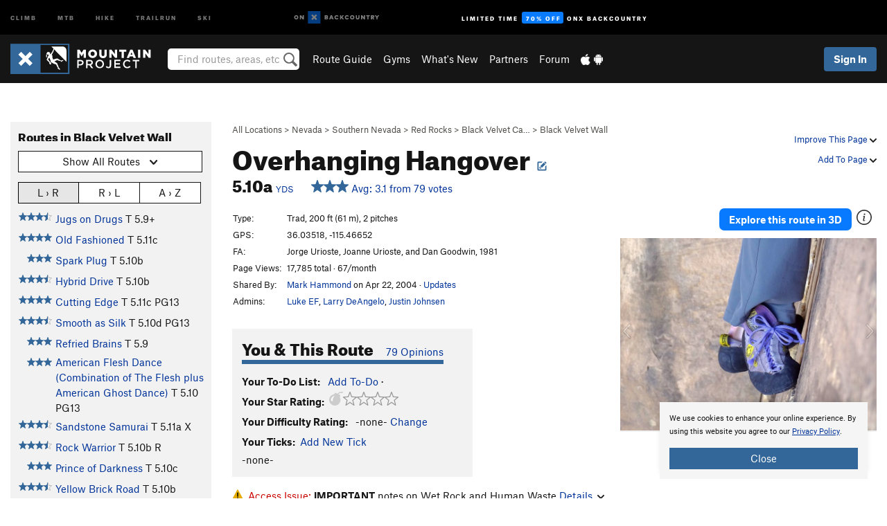

--- FILE ---
content_type: text/html; charset=utf-8
request_url: https://www.google.com/recaptcha/enterprise/anchor?ar=1&k=6LdFNV0jAAAAAJb9kqjVRGnzoAzDwSuJU1LLcyLn&co=aHR0cHM6Ly93d3cubW91bnRhaW5wcm9qZWN0LmNvbTo0NDM.&hl=en&v=N67nZn4AqZkNcbeMu4prBgzg&size=invisible&anchor-ms=20000&execute-ms=30000&cb=jr89dafvtsr3
body_size: 48741
content:
<!DOCTYPE HTML><html dir="ltr" lang="en"><head><meta http-equiv="Content-Type" content="text/html; charset=UTF-8">
<meta http-equiv="X-UA-Compatible" content="IE=edge">
<title>reCAPTCHA</title>
<style type="text/css">
/* cyrillic-ext */
@font-face {
  font-family: 'Roboto';
  font-style: normal;
  font-weight: 400;
  font-stretch: 100%;
  src: url(//fonts.gstatic.com/s/roboto/v48/KFO7CnqEu92Fr1ME7kSn66aGLdTylUAMa3GUBHMdazTgWw.woff2) format('woff2');
  unicode-range: U+0460-052F, U+1C80-1C8A, U+20B4, U+2DE0-2DFF, U+A640-A69F, U+FE2E-FE2F;
}
/* cyrillic */
@font-face {
  font-family: 'Roboto';
  font-style: normal;
  font-weight: 400;
  font-stretch: 100%;
  src: url(//fonts.gstatic.com/s/roboto/v48/KFO7CnqEu92Fr1ME7kSn66aGLdTylUAMa3iUBHMdazTgWw.woff2) format('woff2');
  unicode-range: U+0301, U+0400-045F, U+0490-0491, U+04B0-04B1, U+2116;
}
/* greek-ext */
@font-face {
  font-family: 'Roboto';
  font-style: normal;
  font-weight: 400;
  font-stretch: 100%;
  src: url(//fonts.gstatic.com/s/roboto/v48/KFO7CnqEu92Fr1ME7kSn66aGLdTylUAMa3CUBHMdazTgWw.woff2) format('woff2');
  unicode-range: U+1F00-1FFF;
}
/* greek */
@font-face {
  font-family: 'Roboto';
  font-style: normal;
  font-weight: 400;
  font-stretch: 100%;
  src: url(//fonts.gstatic.com/s/roboto/v48/KFO7CnqEu92Fr1ME7kSn66aGLdTylUAMa3-UBHMdazTgWw.woff2) format('woff2');
  unicode-range: U+0370-0377, U+037A-037F, U+0384-038A, U+038C, U+038E-03A1, U+03A3-03FF;
}
/* math */
@font-face {
  font-family: 'Roboto';
  font-style: normal;
  font-weight: 400;
  font-stretch: 100%;
  src: url(//fonts.gstatic.com/s/roboto/v48/KFO7CnqEu92Fr1ME7kSn66aGLdTylUAMawCUBHMdazTgWw.woff2) format('woff2');
  unicode-range: U+0302-0303, U+0305, U+0307-0308, U+0310, U+0312, U+0315, U+031A, U+0326-0327, U+032C, U+032F-0330, U+0332-0333, U+0338, U+033A, U+0346, U+034D, U+0391-03A1, U+03A3-03A9, U+03B1-03C9, U+03D1, U+03D5-03D6, U+03F0-03F1, U+03F4-03F5, U+2016-2017, U+2034-2038, U+203C, U+2040, U+2043, U+2047, U+2050, U+2057, U+205F, U+2070-2071, U+2074-208E, U+2090-209C, U+20D0-20DC, U+20E1, U+20E5-20EF, U+2100-2112, U+2114-2115, U+2117-2121, U+2123-214F, U+2190, U+2192, U+2194-21AE, U+21B0-21E5, U+21F1-21F2, U+21F4-2211, U+2213-2214, U+2216-22FF, U+2308-230B, U+2310, U+2319, U+231C-2321, U+2336-237A, U+237C, U+2395, U+239B-23B7, U+23D0, U+23DC-23E1, U+2474-2475, U+25AF, U+25B3, U+25B7, U+25BD, U+25C1, U+25CA, U+25CC, U+25FB, U+266D-266F, U+27C0-27FF, U+2900-2AFF, U+2B0E-2B11, U+2B30-2B4C, U+2BFE, U+3030, U+FF5B, U+FF5D, U+1D400-1D7FF, U+1EE00-1EEFF;
}
/* symbols */
@font-face {
  font-family: 'Roboto';
  font-style: normal;
  font-weight: 400;
  font-stretch: 100%;
  src: url(//fonts.gstatic.com/s/roboto/v48/KFO7CnqEu92Fr1ME7kSn66aGLdTylUAMaxKUBHMdazTgWw.woff2) format('woff2');
  unicode-range: U+0001-000C, U+000E-001F, U+007F-009F, U+20DD-20E0, U+20E2-20E4, U+2150-218F, U+2190, U+2192, U+2194-2199, U+21AF, U+21E6-21F0, U+21F3, U+2218-2219, U+2299, U+22C4-22C6, U+2300-243F, U+2440-244A, U+2460-24FF, U+25A0-27BF, U+2800-28FF, U+2921-2922, U+2981, U+29BF, U+29EB, U+2B00-2BFF, U+4DC0-4DFF, U+FFF9-FFFB, U+10140-1018E, U+10190-1019C, U+101A0, U+101D0-101FD, U+102E0-102FB, U+10E60-10E7E, U+1D2C0-1D2D3, U+1D2E0-1D37F, U+1F000-1F0FF, U+1F100-1F1AD, U+1F1E6-1F1FF, U+1F30D-1F30F, U+1F315, U+1F31C, U+1F31E, U+1F320-1F32C, U+1F336, U+1F378, U+1F37D, U+1F382, U+1F393-1F39F, U+1F3A7-1F3A8, U+1F3AC-1F3AF, U+1F3C2, U+1F3C4-1F3C6, U+1F3CA-1F3CE, U+1F3D4-1F3E0, U+1F3ED, U+1F3F1-1F3F3, U+1F3F5-1F3F7, U+1F408, U+1F415, U+1F41F, U+1F426, U+1F43F, U+1F441-1F442, U+1F444, U+1F446-1F449, U+1F44C-1F44E, U+1F453, U+1F46A, U+1F47D, U+1F4A3, U+1F4B0, U+1F4B3, U+1F4B9, U+1F4BB, U+1F4BF, U+1F4C8-1F4CB, U+1F4D6, U+1F4DA, U+1F4DF, U+1F4E3-1F4E6, U+1F4EA-1F4ED, U+1F4F7, U+1F4F9-1F4FB, U+1F4FD-1F4FE, U+1F503, U+1F507-1F50B, U+1F50D, U+1F512-1F513, U+1F53E-1F54A, U+1F54F-1F5FA, U+1F610, U+1F650-1F67F, U+1F687, U+1F68D, U+1F691, U+1F694, U+1F698, U+1F6AD, U+1F6B2, U+1F6B9-1F6BA, U+1F6BC, U+1F6C6-1F6CF, U+1F6D3-1F6D7, U+1F6E0-1F6EA, U+1F6F0-1F6F3, U+1F6F7-1F6FC, U+1F700-1F7FF, U+1F800-1F80B, U+1F810-1F847, U+1F850-1F859, U+1F860-1F887, U+1F890-1F8AD, U+1F8B0-1F8BB, U+1F8C0-1F8C1, U+1F900-1F90B, U+1F93B, U+1F946, U+1F984, U+1F996, U+1F9E9, U+1FA00-1FA6F, U+1FA70-1FA7C, U+1FA80-1FA89, U+1FA8F-1FAC6, U+1FACE-1FADC, U+1FADF-1FAE9, U+1FAF0-1FAF8, U+1FB00-1FBFF;
}
/* vietnamese */
@font-face {
  font-family: 'Roboto';
  font-style: normal;
  font-weight: 400;
  font-stretch: 100%;
  src: url(//fonts.gstatic.com/s/roboto/v48/KFO7CnqEu92Fr1ME7kSn66aGLdTylUAMa3OUBHMdazTgWw.woff2) format('woff2');
  unicode-range: U+0102-0103, U+0110-0111, U+0128-0129, U+0168-0169, U+01A0-01A1, U+01AF-01B0, U+0300-0301, U+0303-0304, U+0308-0309, U+0323, U+0329, U+1EA0-1EF9, U+20AB;
}
/* latin-ext */
@font-face {
  font-family: 'Roboto';
  font-style: normal;
  font-weight: 400;
  font-stretch: 100%;
  src: url(//fonts.gstatic.com/s/roboto/v48/KFO7CnqEu92Fr1ME7kSn66aGLdTylUAMa3KUBHMdazTgWw.woff2) format('woff2');
  unicode-range: U+0100-02BA, U+02BD-02C5, U+02C7-02CC, U+02CE-02D7, U+02DD-02FF, U+0304, U+0308, U+0329, U+1D00-1DBF, U+1E00-1E9F, U+1EF2-1EFF, U+2020, U+20A0-20AB, U+20AD-20C0, U+2113, U+2C60-2C7F, U+A720-A7FF;
}
/* latin */
@font-face {
  font-family: 'Roboto';
  font-style: normal;
  font-weight: 400;
  font-stretch: 100%;
  src: url(//fonts.gstatic.com/s/roboto/v48/KFO7CnqEu92Fr1ME7kSn66aGLdTylUAMa3yUBHMdazQ.woff2) format('woff2');
  unicode-range: U+0000-00FF, U+0131, U+0152-0153, U+02BB-02BC, U+02C6, U+02DA, U+02DC, U+0304, U+0308, U+0329, U+2000-206F, U+20AC, U+2122, U+2191, U+2193, U+2212, U+2215, U+FEFF, U+FFFD;
}
/* cyrillic-ext */
@font-face {
  font-family: 'Roboto';
  font-style: normal;
  font-weight: 500;
  font-stretch: 100%;
  src: url(//fonts.gstatic.com/s/roboto/v48/KFO7CnqEu92Fr1ME7kSn66aGLdTylUAMa3GUBHMdazTgWw.woff2) format('woff2');
  unicode-range: U+0460-052F, U+1C80-1C8A, U+20B4, U+2DE0-2DFF, U+A640-A69F, U+FE2E-FE2F;
}
/* cyrillic */
@font-face {
  font-family: 'Roboto';
  font-style: normal;
  font-weight: 500;
  font-stretch: 100%;
  src: url(//fonts.gstatic.com/s/roboto/v48/KFO7CnqEu92Fr1ME7kSn66aGLdTylUAMa3iUBHMdazTgWw.woff2) format('woff2');
  unicode-range: U+0301, U+0400-045F, U+0490-0491, U+04B0-04B1, U+2116;
}
/* greek-ext */
@font-face {
  font-family: 'Roboto';
  font-style: normal;
  font-weight: 500;
  font-stretch: 100%;
  src: url(//fonts.gstatic.com/s/roboto/v48/KFO7CnqEu92Fr1ME7kSn66aGLdTylUAMa3CUBHMdazTgWw.woff2) format('woff2');
  unicode-range: U+1F00-1FFF;
}
/* greek */
@font-face {
  font-family: 'Roboto';
  font-style: normal;
  font-weight: 500;
  font-stretch: 100%;
  src: url(//fonts.gstatic.com/s/roboto/v48/KFO7CnqEu92Fr1ME7kSn66aGLdTylUAMa3-UBHMdazTgWw.woff2) format('woff2');
  unicode-range: U+0370-0377, U+037A-037F, U+0384-038A, U+038C, U+038E-03A1, U+03A3-03FF;
}
/* math */
@font-face {
  font-family: 'Roboto';
  font-style: normal;
  font-weight: 500;
  font-stretch: 100%;
  src: url(//fonts.gstatic.com/s/roboto/v48/KFO7CnqEu92Fr1ME7kSn66aGLdTylUAMawCUBHMdazTgWw.woff2) format('woff2');
  unicode-range: U+0302-0303, U+0305, U+0307-0308, U+0310, U+0312, U+0315, U+031A, U+0326-0327, U+032C, U+032F-0330, U+0332-0333, U+0338, U+033A, U+0346, U+034D, U+0391-03A1, U+03A3-03A9, U+03B1-03C9, U+03D1, U+03D5-03D6, U+03F0-03F1, U+03F4-03F5, U+2016-2017, U+2034-2038, U+203C, U+2040, U+2043, U+2047, U+2050, U+2057, U+205F, U+2070-2071, U+2074-208E, U+2090-209C, U+20D0-20DC, U+20E1, U+20E5-20EF, U+2100-2112, U+2114-2115, U+2117-2121, U+2123-214F, U+2190, U+2192, U+2194-21AE, U+21B0-21E5, U+21F1-21F2, U+21F4-2211, U+2213-2214, U+2216-22FF, U+2308-230B, U+2310, U+2319, U+231C-2321, U+2336-237A, U+237C, U+2395, U+239B-23B7, U+23D0, U+23DC-23E1, U+2474-2475, U+25AF, U+25B3, U+25B7, U+25BD, U+25C1, U+25CA, U+25CC, U+25FB, U+266D-266F, U+27C0-27FF, U+2900-2AFF, U+2B0E-2B11, U+2B30-2B4C, U+2BFE, U+3030, U+FF5B, U+FF5D, U+1D400-1D7FF, U+1EE00-1EEFF;
}
/* symbols */
@font-face {
  font-family: 'Roboto';
  font-style: normal;
  font-weight: 500;
  font-stretch: 100%;
  src: url(//fonts.gstatic.com/s/roboto/v48/KFO7CnqEu92Fr1ME7kSn66aGLdTylUAMaxKUBHMdazTgWw.woff2) format('woff2');
  unicode-range: U+0001-000C, U+000E-001F, U+007F-009F, U+20DD-20E0, U+20E2-20E4, U+2150-218F, U+2190, U+2192, U+2194-2199, U+21AF, U+21E6-21F0, U+21F3, U+2218-2219, U+2299, U+22C4-22C6, U+2300-243F, U+2440-244A, U+2460-24FF, U+25A0-27BF, U+2800-28FF, U+2921-2922, U+2981, U+29BF, U+29EB, U+2B00-2BFF, U+4DC0-4DFF, U+FFF9-FFFB, U+10140-1018E, U+10190-1019C, U+101A0, U+101D0-101FD, U+102E0-102FB, U+10E60-10E7E, U+1D2C0-1D2D3, U+1D2E0-1D37F, U+1F000-1F0FF, U+1F100-1F1AD, U+1F1E6-1F1FF, U+1F30D-1F30F, U+1F315, U+1F31C, U+1F31E, U+1F320-1F32C, U+1F336, U+1F378, U+1F37D, U+1F382, U+1F393-1F39F, U+1F3A7-1F3A8, U+1F3AC-1F3AF, U+1F3C2, U+1F3C4-1F3C6, U+1F3CA-1F3CE, U+1F3D4-1F3E0, U+1F3ED, U+1F3F1-1F3F3, U+1F3F5-1F3F7, U+1F408, U+1F415, U+1F41F, U+1F426, U+1F43F, U+1F441-1F442, U+1F444, U+1F446-1F449, U+1F44C-1F44E, U+1F453, U+1F46A, U+1F47D, U+1F4A3, U+1F4B0, U+1F4B3, U+1F4B9, U+1F4BB, U+1F4BF, U+1F4C8-1F4CB, U+1F4D6, U+1F4DA, U+1F4DF, U+1F4E3-1F4E6, U+1F4EA-1F4ED, U+1F4F7, U+1F4F9-1F4FB, U+1F4FD-1F4FE, U+1F503, U+1F507-1F50B, U+1F50D, U+1F512-1F513, U+1F53E-1F54A, U+1F54F-1F5FA, U+1F610, U+1F650-1F67F, U+1F687, U+1F68D, U+1F691, U+1F694, U+1F698, U+1F6AD, U+1F6B2, U+1F6B9-1F6BA, U+1F6BC, U+1F6C6-1F6CF, U+1F6D3-1F6D7, U+1F6E0-1F6EA, U+1F6F0-1F6F3, U+1F6F7-1F6FC, U+1F700-1F7FF, U+1F800-1F80B, U+1F810-1F847, U+1F850-1F859, U+1F860-1F887, U+1F890-1F8AD, U+1F8B0-1F8BB, U+1F8C0-1F8C1, U+1F900-1F90B, U+1F93B, U+1F946, U+1F984, U+1F996, U+1F9E9, U+1FA00-1FA6F, U+1FA70-1FA7C, U+1FA80-1FA89, U+1FA8F-1FAC6, U+1FACE-1FADC, U+1FADF-1FAE9, U+1FAF0-1FAF8, U+1FB00-1FBFF;
}
/* vietnamese */
@font-face {
  font-family: 'Roboto';
  font-style: normal;
  font-weight: 500;
  font-stretch: 100%;
  src: url(//fonts.gstatic.com/s/roboto/v48/KFO7CnqEu92Fr1ME7kSn66aGLdTylUAMa3OUBHMdazTgWw.woff2) format('woff2');
  unicode-range: U+0102-0103, U+0110-0111, U+0128-0129, U+0168-0169, U+01A0-01A1, U+01AF-01B0, U+0300-0301, U+0303-0304, U+0308-0309, U+0323, U+0329, U+1EA0-1EF9, U+20AB;
}
/* latin-ext */
@font-face {
  font-family: 'Roboto';
  font-style: normal;
  font-weight: 500;
  font-stretch: 100%;
  src: url(//fonts.gstatic.com/s/roboto/v48/KFO7CnqEu92Fr1ME7kSn66aGLdTylUAMa3KUBHMdazTgWw.woff2) format('woff2');
  unicode-range: U+0100-02BA, U+02BD-02C5, U+02C7-02CC, U+02CE-02D7, U+02DD-02FF, U+0304, U+0308, U+0329, U+1D00-1DBF, U+1E00-1E9F, U+1EF2-1EFF, U+2020, U+20A0-20AB, U+20AD-20C0, U+2113, U+2C60-2C7F, U+A720-A7FF;
}
/* latin */
@font-face {
  font-family: 'Roboto';
  font-style: normal;
  font-weight: 500;
  font-stretch: 100%;
  src: url(//fonts.gstatic.com/s/roboto/v48/KFO7CnqEu92Fr1ME7kSn66aGLdTylUAMa3yUBHMdazQ.woff2) format('woff2');
  unicode-range: U+0000-00FF, U+0131, U+0152-0153, U+02BB-02BC, U+02C6, U+02DA, U+02DC, U+0304, U+0308, U+0329, U+2000-206F, U+20AC, U+2122, U+2191, U+2193, U+2212, U+2215, U+FEFF, U+FFFD;
}
/* cyrillic-ext */
@font-face {
  font-family: 'Roboto';
  font-style: normal;
  font-weight: 900;
  font-stretch: 100%;
  src: url(//fonts.gstatic.com/s/roboto/v48/KFO7CnqEu92Fr1ME7kSn66aGLdTylUAMa3GUBHMdazTgWw.woff2) format('woff2');
  unicode-range: U+0460-052F, U+1C80-1C8A, U+20B4, U+2DE0-2DFF, U+A640-A69F, U+FE2E-FE2F;
}
/* cyrillic */
@font-face {
  font-family: 'Roboto';
  font-style: normal;
  font-weight: 900;
  font-stretch: 100%;
  src: url(//fonts.gstatic.com/s/roboto/v48/KFO7CnqEu92Fr1ME7kSn66aGLdTylUAMa3iUBHMdazTgWw.woff2) format('woff2');
  unicode-range: U+0301, U+0400-045F, U+0490-0491, U+04B0-04B1, U+2116;
}
/* greek-ext */
@font-face {
  font-family: 'Roboto';
  font-style: normal;
  font-weight: 900;
  font-stretch: 100%;
  src: url(//fonts.gstatic.com/s/roboto/v48/KFO7CnqEu92Fr1ME7kSn66aGLdTylUAMa3CUBHMdazTgWw.woff2) format('woff2');
  unicode-range: U+1F00-1FFF;
}
/* greek */
@font-face {
  font-family: 'Roboto';
  font-style: normal;
  font-weight: 900;
  font-stretch: 100%;
  src: url(//fonts.gstatic.com/s/roboto/v48/KFO7CnqEu92Fr1ME7kSn66aGLdTylUAMa3-UBHMdazTgWw.woff2) format('woff2');
  unicode-range: U+0370-0377, U+037A-037F, U+0384-038A, U+038C, U+038E-03A1, U+03A3-03FF;
}
/* math */
@font-face {
  font-family: 'Roboto';
  font-style: normal;
  font-weight: 900;
  font-stretch: 100%;
  src: url(//fonts.gstatic.com/s/roboto/v48/KFO7CnqEu92Fr1ME7kSn66aGLdTylUAMawCUBHMdazTgWw.woff2) format('woff2');
  unicode-range: U+0302-0303, U+0305, U+0307-0308, U+0310, U+0312, U+0315, U+031A, U+0326-0327, U+032C, U+032F-0330, U+0332-0333, U+0338, U+033A, U+0346, U+034D, U+0391-03A1, U+03A3-03A9, U+03B1-03C9, U+03D1, U+03D5-03D6, U+03F0-03F1, U+03F4-03F5, U+2016-2017, U+2034-2038, U+203C, U+2040, U+2043, U+2047, U+2050, U+2057, U+205F, U+2070-2071, U+2074-208E, U+2090-209C, U+20D0-20DC, U+20E1, U+20E5-20EF, U+2100-2112, U+2114-2115, U+2117-2121, U+2123-214F, U+2190, U+2192, U+2194-21AE, U+21B0-21E5, U+21F1-21F2, U+21F4-2211, U+2213-2214, U+2216-22FF, U+2308-230B, U+2310, U+2319, U+231C-2321, U+2336-237A, U+237C, U+2395, U+239B-23B7, U+23D0, U+23DC-23E1, U+2474-2475, U+25AF, U+25B3, U+25B7, U+25BD, U+25C1, U+25CA, U+25CC, U+25FB, U+266D-266F, U+27C0-27FF, U+2900-2AFF, U+2B0E-2B11, U+2B30-2B4C, U+2BFE, U+3030, U+FF5B, U+FF5D, U+1D400-1D7FF, U+1EE00-1EEFF;
}
/* symbols */
@font-face {
  font-family: 'Roboto';
  font-style: normal;
  font-weight: 900;
  font-stretch: 100%;
  src: url(//fonts.gstatic.com/s/roboto/v48/KFO7CnqEu92Fr1ME7kSn66aGLdTylUAMaxKUBHMdazTgWw.woff2) format('woff2');
  unicode-range: U+0001-000C, U+000E-001F, U+007F-009F, U+20DD-20E0, U+20E2-20E4, U+2150-218F, U+2190, U+2192, U+2194-2199, U+21AF, U+21E6-21F0, U+21F3, U+2218-2219, U+2299, U+22C4-22C6, U+2300-243F, U+2440-244A, U+2460-24FF, U+25A0-27BF, U+2800-28FF, U+2921-2922, U+2981, U+29BF, U+29EB, U+2B00-2BFF, U+4DC0-4DFF, U+FFF9-FFFB, U+10140-1018E, U+10190-1019C, U+101A0, U+101D0-101FD, U+102E0-102FB, U+10E60-10E7E, U+1D2C0-1D2D3, U+1D2E0-1D37F, U+1F000-1F0FF, U+1F100-1F1AD, U+1F1E6-1F1FF, U+1F30D-1F30F, U+1F315, U+1F31C, U+1F31E, U+1F320-1F32C, U+1F336, U+1F378, U+1F37D, U+1F382, U+1F393-1F39F, U+1F3A7-1F3A8, U+1F3AC-1F3AF, U+1F3C2, U+1F3C4-1F3C6, U+1F3CA-1F3CE, U+1F3D4-1F3E0, U+1F3ED, U+1F3F1-1F3F3, U+1F3F5-1F3F7, U+1F408, U+1F415, U+1F41F, U+1F426, U+1F43F, U+1F441-1F442, U+1F444, U+1F446-1F449, U+1F44C-1F44E, U+1F453, U+1F46A, U+1F47D, U+1F4A3, U+1F4B0, U+1F4B3, U+1F4B9, U+1F4BB, U+1F4BF, U+1F4C8-1F4CB, U+1F4D6, U+1F4DA, U+1F4DF, U+1F4E3-1F4E6, U+1F4EA-1F4ED, U+1F4F7, U+1F4F9-1F4FB, U+1F4FD-1F4FE, U+1F503, U+1F507-1F50B, U+1F50D, U+1F512-1F513, U+1F53E-1F54A, U+1F54F-1F5FA, U+1F610, U+1F650-1F67F, U+1F687, U+1F68D, U+1F691, U+1F694, U+1F698, U+1F6AD, U+1F6B2, U+1F6B9-1F6BA, U+1F6BC, U+1F6C6-1F6CF, U+1F6D3-1F6D7, U+1F6E0-1F6EA, U+1F6F0-1F6F3, U+1F6F7-1F6FC, U+1F700-1F7FF, U+1F800-1F80B, U+1F810-1F847, U+1F850-1F859, U+1F860-1F887, U+1F890-1F8AD, U+1F8B0-1F8BB, U+1F8C0-1F8C1, U+1F900-1F90B, U+1F93B, U+1F946, U+1F984, U+1F996, U+1F9E9, U+1FA00-1FA6F, U+1FA70-1FA7C, U+1FA80-1FA89, U+1FA8F-1FAC6, U+1FACE-1FADC, U+1FADF-1FAE9, U+1FAF0-1FAF8, U+1FB00-1FBFF;
}
/* vietnamese */
@font-face {
  font-family: 'Roboto';
  font-style: normal;
  font-weight: 900;
  font-stretch: 100%;
  src: url(//fonts.gstatic.com/s/roboto/v48/KFO7CnqEu92Fr1ME7kSn66aGLdTylUAMa3OUBHMdazTgWw.woff2) format('woff2');
  unicode-range: U+0102-0103, U+0110-0111, U+0128-0129, U+0168-0169, U+01A0-01A1, U+01AF-01B0, U+0300-0301, U+0303-0304, U+0308-0309, U+0323, U+0329, U+1EA0-1EF9, U+20AB;
}
/* latin-ext */
@font-face {
  font-family: 'Roboto';
  font-style: normal;
  font-weight: 900;
  font-stretch: 100%;
  src: url(//fonts.gstatic.com/s/roboto/v48/KFO7CnqEu92Fr1ME7kSn66aGLdTylUAMa3KUBHMdazTgWw.woff2) format('woff2');
  unicode-range: U+0100-02BA, U+02BD-02C5, U+02C7-02CC, U+02CE-02D7, U+02DD-02FF, U+0304, U+0308, U+0329, U+1D00-1DBF, U+1E00-1E9F, U+1EF2-1EFF, U+2020, U+20A0-20AB, U+20AD-20C0, U+2113, U+2C60-2C7F, U+A720-A7FF;
}
/* latin */
@font-face {
  font-family: 'Roboto';
  font-style: normal;
  font-weight: 900;
  font-stretch: 100%;
  src: url(//fonts.gstatic.com/s/roboto/v48/KFO7CnqEu92Fr1ME7kSn66aGLdTylUAMa3yUBHMdazQ.woff2) format('woff2');
  unicode-range: U+0000-00FF, U+0131, U+0152-0153, U+02BB-02BC, U+02C6, U+02DA, U+02DC, U+0304, U+0308, U+0329, U+2000-206F, U+20AC, U+2122, U+2191, U+2193, U+2212, U+2215, U+FEFF, U+FFFD;
}

</style>
<link rel="stylesheet" type="text/css" href="https://www.gstatic.com/recaptcha/releases/N67nZn4AqZkNcbeMu4prBgzg/styles__ltr.css">
<script nonce="jEqJzOm8e-xqdj_mtIuAIA" type="text/javascript">window['__recaptcha_api'] = 'https://www.google.com/recaptcha/enterprise/';</script>
<script type="text/javascript" src="https://www.gstatic.com/recaptcha/releases/N67nZn4AqZkNcbeMu4prBgzg/recaptcha__en.js" nonce="jEqJzOm8e-xqdj_mtIuAIA">
      
    </script></head>
<body><div id="rc-anchor-alert" class="rc-anchor-alert"></div>
<input type="hidden" id="recaptcha-token" value="[base64]">
<script type="text/javascript" nonce="jEqJzOm8e-xqdj_mtIuAIA">
      recaptcha.anchor.Main.init("[\x22ainput\x22,[\x22bgdata\x22,\x22\x22,\[base64]/[base64]/[base64]/bmV3IHJbeF0oY1swXSk6RT09Mj9uZXcgclt4XShjWzBdLGNbMV0pOkU9PTM/bmV3IHJbeF0oY1swXSxjWzFdLGNbMl0pOkU9PTQ/[base64]/[base64]/[base64]/[base64]/[base64]/[base64]/[base64]/[base64]\x22,\[base64]\x22,\x22Dn1Gw63Cr1NyVsK5dsOtfcK3J8KwYUvCuBTDjMOMN8KUKi7ChWzDlcK4P8Ohw7dxZcKcXcKew7PCpMOwwrA7e8OAwp3Doz3CksOVwp3DicOmGnApPSXDr1LDrxY3E8KEOyfDtMKhw7srKgkgwpnCuMKgSyTCpHJQw6vCihxhTsKse8O6w55UwoZdZBYawq/[base64]/ClCsWw7cZw7N9fsOPw4EJBsKJL8OMw7Vnw7NfWkRTwqhmNMKUw4psw7vDhntrw7N0SMKJRilJwqfCmsOuXcOnwrIWID0/CcKJDmvDjRFBwqTDtsOyB3bCgBTCssOvHsK6a8KdXsOmwr3Cg043wpwewqPDrkHCtsO/H8OkwoLDhcO7w7siwoVSw489LjnCs8KOJcKOK8OdQnDDuFnDuMKfw6zDsUIfwqRfw4vDqcOTwrhmwqHCisKCRcKlYcKbIcKLfUnDgVNywojDrWtqRzTCtcObcn9TD8OBMMKiw5NFXXvDq8K8O8OXeA3DkVXCrMKTw4LCtF1/wqcswr9Ow4XDqBbCusKBEykewrIUwq/[base64]/CrcO4w6XDncOlZMKdw5Qtw6VgBsKdw5YvwpzDhiIBX1oBw75DwqpRHBl5YcOowobCg8KSw47CmSDDiygkJMOpecOCQMO/w4nCmMOTXD3Do2NzESvDs8OIC8OuL0QvaMO/J1bDi8OQP8KEwqbCosOOH8KYw6LDhE7DkibCuUXCuMOdw6rDrMKgM00oHXtHIwzClMOPw7vCsMKEwpzDtcOLTsKUByliJ0kqwpwWU8ObIjjDrcKBwokRw6vChFAhwo/Ct8K/wrXCoDvDn8Ocw5fDscO9wpxewpdsFsK7wo7DmMKIB8O/OMOUwo/CosO0AEPCuDzDhUfCoMOFw5xHGkpxK8O3wqwSLsKCwrzDpcOsfDzDtMO/TcOBwqjCtsKGQsKaJygMZDjCl8OnZ8K1e0x3w7nCmSkRFMOrGDJIwovDicOhS2HCj8KLw651N8KbRsO3woZAw7B/bcOJw5cDPCN8cQ14bkHCg8KQDMKcP33DnsKyIsK7RmINwqzCtsOEScOWRVTDnsOrw6URMMKRw7l7w6oNfxJGHcObJB3CixPCvsO2LcOVAAXCl8OIwqJbwpA9wpHDv8OqwqzDp11dw6gvwrVmbcKbMMOwdWUhDcKWw4nCuz1/bHTDjMORcnJuPsKySDcPwplgSlTCgMKBBMKAWxrDvG3CqX41C8O6wqUZbwkBE03Dv8O6LknCvcO9wpR8H8KGwqLDv8OJfcOWRsKowrPDo8KEwpfDsSBaw43CosKjfMKRcsKEWsKHA0/CmVvDnMOTH8O2FCMrwqBKwprCmmXDvUA6AMKTOEXCnhYfwqloUnDDkRHCnWPCkU3DncOqw4/[base64]/DgFXDrR/DkGHCv1LCkWorZ8KDT8KGwqnDlcKlwqfDglnCmUfCvk3DhcOnw48IbwjCr2HDnw7CsMKrRcOvwrRcw5glQMKjKV9yw41BW1h/woXCv8OXCcKkCwrDiEvCp8Ohwr/CuxBswqHDtUzDlVYBCirDok0aUDLDmsOKI8O3w6oaw70dw5c8QRh3NUHCjsK6w6zCvE99w7TCgC7DsS/[base64]/wqPDkz0rCMKbw7fCj8O5wr/DrA0ZwpnCvXRhwo40w6xYw5fDhsOfwqoxeMKSPlEPcCrCmj1Fw7FDOn0ww4PCjsKnwo/CumEew77DmsKOBQPCn8Oew5nDn8O9wo/ClW7DuMKxfsOtE8K3wr7Ds8Klw47Cu8KGw7vCrsOMwrNrbjMcwqfCkmDCjD1hRcKnUMKfw4fCs8Oow4kewpzCvMOHw78iUw1rPC5ewp0Jw4TDvsOpOcKROS/[base64]/eHQnw7bCgMKCw7tJOsOXwrUhw7rCsxBHV8KAfgLDisKyUTTDjjTCrQPCqsKfwoHCi8KLLxXCiMONBQdFwqohSRBpw74bYXnChTjDjgMsKcOwfcKIw5bDs27Dm8OxworDpnbDrH/Dsn/Cp8KZw7htwqYyHV0NDMKswofCrAHCgsKKw5nChDhRPxFcUhjCmExRwoTDnSlgwoVPKUHCnsKxw4LDmMOsbV3CoBHCvsK2FMOUH2Apw6DDisOIwpjClFc8AMO4DsO+wpvDnk7ChiLDt03Ctj/CiwFTIsKQalNYOSg+w4lnc8OhwrQhT8KlMEg4aTHDsA7CisOhNCHCgVdCOcKbdjLDgcOHdm7Dt8KMXMKeDwg7wrbDs8O9ZG/CksOfWXjDvUkRwrZSwohNwpghwoMqwqIca27Dji3Dp8OOWgIWOxXCucK1wrZpFFDCqMODRD/CtDvDscOBLsKweMKwW8Kbw61Uw7jDuznCjE/CqgQtwqnCs8KyY18wwoZvOcOVSsOrwqF6McOzZHJpXDUfwqQiDBnCo3fCpsOidFPCuMOawo7DtcOZMBcSw77DjcKFw7jCn2LCjAolSzYpAMKpFMO3NcOWJsKzwpsXwofCn8O1H8KneQPDlSYNwqk/c8K0woTDpcKqwo8owoVIHnDCr0jCoCDDh0vCulxEwoQEXj8tbSZuwpQ7BcKXw4/Dmh7CnMOsDjnCmijCvVDCrVRIMXIyemo2w754VMOjKcOlw4cHblrChcOsw5HDjzDCncOURyVOChrDosOVwrQUw7kswqjDuGQdX8KoTsKAeVnDr2wOwqbCjcOpwqEvw6RffsOQwopfwpoPwrcgZcKzw5rDjcKhBcOXC0bChi9Hwr7CjgLDn8KYw6gSQsKCw67CmT88HV/CsB9nEUXDjGR2w7vCssOYw7BFRTsMCMOywo7Dm8KVZcK9w58Jw74DScOJwogMYMK1IEweN0hrwpDCvcO/wrTCs8OwExMrw60LdsKTZVXCrnzCi8OIwpMPDUQ7wpJTw7d0EMOFFsOjw7gVTnNmfybChMONYsOVdsK1NMOxw7w8w74QwofClMKSw60TIkrCs8K6w7ksC2rDi8OBw4LCl8OYwqhHwptMRnzDow/CjxXCl8ODwpXCrDMeasKcwofDoHZKBhvCvSAPwo1nJMKEcRt/cnDDiUp6w45Pwr/CsgjDh3kiwpN6DGXCrVTCosO5wpx6cVPDosKYwqHCpMOKw5wVYcOmWBfDusOTXSo8w70PfTdzY8OiVMKWF0XDsC19cmjCqH9kwpRSHUrDksO9bsOaw6/DgmLCksOewoPCp8KLIUY+woTCusOzw7k+wr0rNsKFL8K0X8OUw7dnwojDriPCtMOxFx/Dqm3CtMKGOxPDpsOdGMKsw7DCvsKzwpMqwpkHPHTCpcO/ZygRwo/CjgnCs1zDmmMwEydKwrnDuhMSAmTDiGLCkcOFbBF5w6lnMRA+VsKVRMK/JkHCniLDuMKtw5EJwr52T0VMw540w4/CgiPCljwEEcOVemRgwpNdQsKAM8Ogw4vClh5kwohlw5bCqGPClEnDiMOsMFnDl3vCrkYQw5cLQD7Ck8KXwrgELcOjw67DunbCklDCohNfVsOLfsOBc8OLVSgmNXdgwpkrwo7DgAsqB8O0wr7DoMKywrBKUMOSFcOTw68Ow78TCMKbwozDjwzCoxTDu8OZUiXCnMK/PsK3wqTCiUY6ESbDrBDChcOcw78mOMOPAMK3wrF1w4Rna0jCisOhP8KFcwpYw6HDg1NKw6JiWWfCmgpOw49Uwo5RwoMgZzzCvgjCqsOQw7LCucKHw4LChELDgcONwrJEw4xNw7B2YMKsO8OfPMKbdznCjMKWw7vDpzrCnsO5wqovw7LCqFzCgcK2wpPDsMOSwqbCrMO/csK+CcOFX2YZwp9cw4pEU0nCrlLCn1HDsMOMw7I/SsOGeWAowo86RcOvHwpAw6TCl8KOwqPCvMKuw5kracK+wrzCiyjDscOWU8O6AWrCpcOaaGfCocK8wr8Hw4/ClMOVw4EXJA7DjMKNSmRrw7zCiytqw7zDvyZFf0ksw6ZTwpJuN8OjXmTDmmLDo8OJw4rDsCNSwqfCm8OWw7vClMOhXMOHSnLCrcKcwrDCncOmw7gXworDmAtfKEt/w4/DkMOlCS8BPcKEw5RFRkfCjcOLMkXCqQZnwpE/[base64]/Dh8Ogwr7CikMMAlLDjz3DrcKzAcKNM1VTw4nCsMKXJsKMwp9Mw5R/w4vCpBHCtkM5YlzDgsKbJsKQwpogw4XDi1vDsF9Tw6LDvXvCnMO2P0QsPilZZGzCkmZwwpbDp3LDq8OCw5LDrDDCgcOhOcOVwqbCgsKWIcKSL2fDvSEvf8KwXUPDs8K3VsKDFMOpw5LCpcKNwrQswqTCpkfCugFxZ1t/[base64]/[base64]/Cn8OIdcKEb1svf8OVwpZOw4VGWsOUWcK1JDjDtcOETHAww4PCkiZ4GsOgw5rCvcOjw4/DqMOxw5RWw6M9wrh3w4FSw4jCknh0wq1pHCPCsMOCWsOTwpNjw7PDjCB0w5lfw77CtnjDiCLCmcKtwoZFBsOLCcKVOCbCsMKUSMKaw7o2w6TClxoxwrALETrDiwpdwp8oOgceQWvCg8OswqvDp8O6VhR1wqTDtGUxQsOSNDNSwpxAw4/DgFPDp0HDrEfCusOBwqoJwrN3woDCiMO5ZcO+fxzCk8KDwqkcw55rwqQJw7V/wpExwrZvw7IYAl50w4wgDUsVXjDCt0YUw5XDisKZw5TCl8KdGsOCM8KtwrFxwqVzK0/CijwdE3oZwqjDugoGw4DDicKYw4oLdCRwwrvCscKbbH/ClsKVBMO9BnjDq3NJJ23DhcOtclJdRsKYGlbDhsKsBMKDRw3Dmiw6wo/Dn8ONM8OmwrzDrALClsKERhTCjmR/w5dEwo1gwqtJa8OAL0cWdDQdw5IqBB/[base64]/CjsOWwqzDj3oPwqvDoB9jwrYLeUHDvcOrKXNbYisQA8OqcsOxH2wgGcKzw73DuXdTwromBkLDnGtbwr/CpHbDhsK2dxl4w5fCknhNwp7CqwRYQHbDhxrCsgHCuMOJwobDkMOVaWXDpznDhMKCIQxOw5nCoCtfw7ESV8K8FsOMbxUrwqdfIcK+JlJAw6t/wofCmsKzCcOnZzfDpiHCv2rDhjbDscOPw6HDocO8wrNMQMODBgZWYF0vIwPDlG/DmSvCsXrDkH8YJsKHHcObwoTCpxPDv17DocKEADjDhMK2LsO7wq3CmcKcesK4TsKjw4c0YhsXw6/[base64]/[base64]/G2jDgMOLJsK6UkduTXDDmsKtD0N1Y0ASwrpEw7UqPcOewopqw63DjQ1Gbj/Cr8KDw6Z8wpkcA1QDw5PDjsOOS8K9R2bCocO1w5fDmsKOw5vCmsOvw7rDpxnCh8OJwqItwrnCkcOjB2LDtAhdacKSw47DssORwpwRw4FmDMOhw5F5IMOSasOMwqbDpjovwp/Cn8O+V8Odwqd6AUE2wqhpwrPCj8OWwrzCpzDCl8O+SDTDjMO1wpPDlGEMw5R5wrRrSMK7w6MVwpzChyItaQtqwqPDvB/[base64]/DjsKsKsOew5hMw4DCrcKWZ8Oxa8OxR2FOw7F2AsOrwq9Jw6PCh0rCnMKrO8KRwoPCs1rDom/DpMKMP2JLwrZELAnCtFbChgXCp8K1UBttwprDqXTCssOAw6HDrcKWKwVVe8OcwpLCiijDq8KtBX5aw5ggw57DnUHDlj9iTsOJw6LCqMO9GGHDmMK6bBDDrcOlYQ3CisOkRXzCsWs6MsKYWMOrwpLCiMKkwrjCi0zDh8Krwqh9eMO9wqZawrnCnnvCkiPDocK/[base64]/DmCIqRsKAw6bDjsKzNsKXw7Bsw54awrfCsRpbw6ZcCThIbXpObsOiV8OawoRbw7rDoMKxwp4MLcKswpB8FcOWwqgyPQItwrNGw53Cv8O5MsOswpvDi8Obw5zCssODeEsqOCzCrX95dsO1wr7DiSnDqxfDkV7Cm8Kwwrw2CzrDuW/[base64]/Dm8K+EVrDmcKFw4bChHbDh8KlwrAOK8K2w7REYQzDq8KUw53Duh7CliDDvcOFAWfCqcOdXnTDjMKNw49/[base64]/DvMO0wrM6A8KDw5HCkMK/w40uFcKoVcO5IHLCvzvCnsOcw7B0U8O1MMK2w4sfK8Kcw5vCr3stwqXDsA7Dggk6JDtzwrYkZsKgw53DkVfCk8KIw5bDli4kLcOdB8KbMWnCvx/ClAc6KA7Ds3IkH8OxDTTDpMOiwo9wFFHCgkLDpivCl8OqAMKXM8K6w4fDt8KGwqErDEJdwrHCqMOgL8O7LygCw5MCw5/CjQQfw67CtMKQwrrCsMO7w6EPUA9CNcOwc8Kjw77CmMKNNTbDgcKzw4EaKMK2wqtaw6odw5LCpsKTAcKOIW9ILMKpdTzCssKdMEskwqkZwopBVMOqbcKmSxRuw7k+w67CucOaeiHDtMKfwrnCo1ceB8OhTkEZGsO4FT/[base64]/[base64]/Cg8KwMMKAw7NtL8ORwpcOwrtGfMOrNwHCkQMtwqrDlsKQw7PDnU7Cr3LCuDRtMcOiZsKLAwHCnsKew5RJw5t7fCjCkH3CpsKkwo/DtsK0wpDDosKZw6zCuH/DiXgiNzDCsABCw6XDrMOTJUkxMgxZw6PCpsO+woARB8OIXcK1B24GwrzDrsOcwp/CocO/[base64]/DkcK+bMKLwrdlwoLDkHXCkGPCuMK6LB7Cu8OMf8KhwpzDnX9Re3fCpMONPlbCq1Fxw4XDtsK1UkPCicO8w58Hw6w3YcKLAMKHUU3CqkrDkjUnw5NxSFfCmMOKw7TCg8OQwqPCgsO/w4V2wqdcwp7DpcKswqXCscKswqwKw6vDhhPCgUZSw6/DmMKVwqrDmcOdwonDuMKzKWPCjMOqT0MVGMOwIcKkMBTCpcKNw4R8w5/Cp8KXwpbDlBRsV8KNGsOgwpfCrMKlbiHCsAIDw6TDucK/[base64]/CoMOswp7DhyM7cB5Fw5NzKsKVw5xNDsO6woFgw6JWTcO3LQ9lwrPDqsOHHcOlw4wSf0bChgTDlCjCtm4YdjHCt3zDrsKQdX4ow6BgwpvCqW5fYGgqZsKOTCfCs8O0TcOMwo9jfcOswokmw6LDnMKWw4NHwooNwpApVMKyw5YfLG/DryVtwqg9w4DCh8OfZDQ0U8ONJyXDjHTCpQl/EmsYwoIkwoPCih/Dug/DmUNQwrnCnUvDpkFCwr0wwpvChwnDkcKbw64hAlMVKcKUw5rCqsOQw5jCksOmwp/CsnkpKcOiwrtHwpDDn8KaIRZ3woXDtV0BYsKcw7jCpcOkGcO4wrIdG8OQSMKLdXRHw4paX8OQw5rDulTCvMOecmdRcjBGw4HCswp/wpTDnSYIQ8KWwqVTSMOrw6DDm1zDnsOXwrfDuHw5LHnCrcKSaALDsTJxHxXDusKpwqXDrcOjwoPCnBPCrcOHIznClsOMwrEMw5vCpXtpw45dB8KPdcKtwoLDmcKhe0tEw7vDgg4ZcD4hU8K3w6x2QMKAwoXCvFLDhjVyRsOPGh/CicOTwo3DtMKTwprDpll8Ux8waSR4BcKww70EYGbDtcODXsKtfmfDkVTCg2fCkMOUw6rDuTLDscKkw6DDs8O4EMKUGMK1NGfCkUwFPcKmw6LDgMKDwp/DpsK5wqJowrt1wobClMK0RsKRwqHDh0DCvcKNflDDnMOYwqMcOV3DuMKlN8OVB8Kyw5XCmsKMPjjCmlbCgcKhw5l/wpVxw7BpXlkpDDJvwpbCsEHDtwhsQhx2w6YVSSZ6F8OOA11ywrUzOjpbwoorccOGL8K5cCPDq3vDv8Klw5jDmhfCksOWJDcIH2jCkMK/w7jDo8KnWsORKsOSw6DDtB/[base64]/DlcK9UMO/wpHCmwp+aHYecgnCpsOrw4VOHsODXjZ6w6zDlWTDnRzDn2ADT8Kzw4cCeMKcwoQ3w7HDhsOtMX7Dg8K+YWnCllPCisKFK8OAw4/Ch3QUwobDhcOVw5zDmMKQwpXDmF4hNcOxOUhZw5vCmsKAw7fDgsOmwobDmsKJwqJpw6pVUsO2w5jCgAQRZlV7wpI+b8OFwq3ClMK4wqlow6LDpMKTM8OKwoDDsMO8ElvCncKmwpM/w5Avw5dbey1MwqhoH0cmP8KceHPDqAUcCWQrwozDgcOCLsK/[base64]/QwnDkMKZIHfChg7CqU80dmNTUMOKw43ChElQZ1HCu8O9FMO8FcOnLRIQY0U1Bi/Cj2nDicKzwo/CkMKQwqk5w7jDmQHCvh7CvhHCpcOhw4TCkMOcwokwwowTFmcKMktQw5/[base64]/DliwUe8Kkw6EeU8OdZcOtTsK2Lzw1NcO0AcOHYQkEQ3ZRw4pPw4XDk1ZnZcK5WBsiwpRLEmvCiBjDsMOswo48wpzCtcKEw4XDn2XDvUgZwrI1bcORwpxWw5/DsMOHE8OPw53CnjsYw58yMcKQw40AYlg9w4nDpcKbLMOrw5sGYg/CnsOoQsK7w43CrsOLw5ZkBMOjwrHCuMK+W8KqXw7DgsO8wq/[base64]/DsRwmE8O4wqjCkhEccsKawqxwwoImKCsMwp9vOCQyw791w5sPUBJdwqbDrMO0wq8Twqd0LgLDuMOFZz3DmsKMJMOrwp3Dmj5VXMK6wrRKwr4Qw6xMwqkENm3DmzfDl8KfPcOfw54yScKow6rCpMOewqw3wo4kUxg+woTDvMOfQhgea1bDlsK7w7wZw7dvU38Mwq/Cn8OcwoTCjFvDrMO2w4wvD8OuG34mJn5Yw7DCtC7DnsOkR8K3wrhSw6Ijw5lWZiLCn19Oe0hndVTCgQnDksOMwq1+wp7DlcO9BcKMw5cmw7LDqV3Dqw/DjHV0Wlc7DcOYFDF6wqbDoQ9wDMO6wrBkUWjCrl1Dw6ZPw49DKXnDpj8RwoHDk8KAwrAqTcKvw4tXVyHDqHdbfGcBwqvCisK6EmUXw5zDqcK5wqLCpMO9VcKQw6XDncKWw6pzw7DCqMOzw4sswozCn8O0w6LDuD5/w63DtjXDqcKNPmjCnwHCgTzCpD0CJcK/[base64]/w4TCiMKVDjdeIXPCiMKbw5PCvCbDp1jCkcKeOBDDs8Ogw6/[base64]/DhU7Cn8OGCHY/cxEbDl/DmxvDh8KkHMORJsO7VyLDmzkpSiRjG8Kfw5o6w7TDvCYtBhBBMMOfw6RhRn5caQBhwpN8wosuJn5gUcKww6d/w745SUs/AVZHcRzCicOrbEwRwrDChsKXBcK4DmLCnA/ChxQ8aRHDoMKnX8KTScOdwqPDjBzDuj1Uw6LDnSjClMK+wqsYd8OWw7JMwqcXwonDoMO9w6/Cl8KwOsOXHyAjO8K3A1QFS8K5w5/[base64]/Dh8KTwpXCm8KOw753aMOxwpLDvV0aDhnCnSJ+w5EywpcqwqzCiUrCmcO1w6jDkHFLwobCicO3GyHCtcORw7BiwqnCphdKw5N1wrwBw65Jw7PCnsOwXMOKwrMww517EcK3DMOEb3bCt2TDsMKoV8KffsKowrJqw7BuS8OIw7k9w4kLw7kdOcK0w6/[base64]/D0cVw63CjmXDoMOeJ8KSYTIpZ8OxwqbCkx/Dn8KPWcKFw7XCn23DuBIELcKzGkLCosKCwqISwobDjG7DqFFWw59XKyvDlsK/HMOkw4XDpgNUE3B1HMOkVcK3LTHCl8OqNcKww6AdcsKGwpZqRMKBwrYBXGzDsMO4w4jCpsOmw7sgDjNLwpvDpgo1T3TCmQgMwq5fw67DinV8wrwOHxFaw79nwpfDm8K/w5XDvi9xwogtFsKTw4sTFsK3w6PCvsKvZMK7w7EvTUEfw67DocOZfhHDgMOxwppYw77DrAIXwrAVQsKiwqrCo8KEJ8KbHAfCvAVHf2rCjcK5LSDDhkTDkcKPwo3DjcOZw5I/[base64]/[base64]/CnXUNwp1/cjLCpsOzbMKrw6/CmcKFw7bCjEkuCsKpHT/Dq8KYw67CmSnCiCbCq8O4Q8OlS8KYw50EwobDq08/Py9Zw5FlwohOBWdiTgZxw44Yw4Ntw4rDlXQjKVTCjcKLw4tfw4wfw4jCnMKewqfDgsK0a8OvdQ1ew7hewq8Sw5Qkw70JwqfDsTnCjFfCusO6w4A9NVBQwp/DksKyXsK4Q3Mbw6AGGSUJTsKQZTpAYMOQDsOKw7bDu8KxTErCq8KtbjdidCVPw5zCrGvDlnzDrwEjccKTSS/[base64]/CvMK7akjClgzDpWtcwo3Ckm/[base64]/DjxouwpxqEsOcwrzDjsOsw6LCp8O1K1bDrixiw6TDnsOHAcOuw601w57CkEDDjwPDhl7DiHVDVMOMZC7DqwpLw7bDrn4QwrBDwoEaa0HDgsOQKsKbX8KjTMOTRcKzScKBewR1e8Kwa8OuEhgKw4/DmQXCtnPDm2LCg2zDj0B9w7ksHMKLZVcywrLDnwV8DH/CjFcEwqvDl2DDn8K7w7rDuUUNw4nCuFobwp/DvsOlwoPDrsKuFEDCtsKTGwItwoYswq9nwqTDpkzCrn3DvlBTRcKHw5EPVcKrwosqdXbDosONLiJyLMKaw7jDvw3CqAcnDHtLw63DrsOlYsOBw51IwopVwoMtw5VJXMKFw6TDm8OZLT/DrMOPwpvCuMOiNEHCnsOVwqfCpmTDnX/Cp8OTYAFhbMKhw4gXw4zDnADDl8OYI8OxWTTDny3DiMKwBMOqEmU3wr0lUMODwrIrK8O/WzoLw57DiMOUwr1dwrAiVmDDoFspwqfDgsK4w7DDncKBw6t/[base64]/CoxgFSsKuwpLCksKfw4fCrcKBXMKZw5HDgsOgCsOrwq/Dp8OjwrPDq2gUBVYbw6jCvADCmiAgw7M2EDdDw7RbacOGwrp1wo/[base64]/HHjDl8Obw7bChlbCusK2QsK9XMKOw7Z3wrojw53DtAbDoSjCsMKiw744VW9zYMKSwoLDgAHDiMKWCG7DtEEyw4XCnMOXwoBDwovDt8Oqw7zDix7DrykfVVHDkkYBJcOUScOZw7lLdsKkUcKwP24uwq7CpcOUUEzClMKewpB8dF/CpcKzw6VTwo9wHMKRPsOPC1PCuQ5pCcOdw7jDky5/UsK2A8O/w7czGMOswqIqE1cIwrkeHWXDs8O4w6dFQy7DvmtqODbCumwrCMKEwr7DoQIiw6fDtcKBw4IsLcKOw77DpcOrFMOrw6LDrDXDiiAVcMKRwrMmw4dZaMKOwrwVRMK6w6zCmCYQGGvDjxwsYU9aw5zDvnHCpMK7w6zDgVRqYMKHazvDk0/DlFTCkiXCvznClMKAw4zDo1FJwoAyCMO6wpvCmDHCicOwesOiw6LDmSpmNXrDjcOdwoXCh3MNLHLDvMKNKMK2w5RkwoLDksKsR3bClmHDpxXCrsKxwr/CpltqUcOSH8OvG8Kdw5RVwpvCpQrDiMONw64JHsKEYsKFNcKzX8KFw6VDw4Jrwr93DMOpwqLDj8Knw5BQwqnDmcOGw6tTw5c6wpg6w4DDrwRLwoQ+w7TDrsKdwrHCoSrCjW/DvgjDgTXDs8OLwpvDtMKXwpdMCTUiH253VVDCjQLDssO8w4DDtMKFScKIw7JxB2rCu2MXZD/DrVFObsOYPcK8ISvCokzDtA3Dh2vDiwLCkMOnB2NUw5vDhcOZGkzCscKmasOVwpFfwrrDsMO8wpTDu8OUw6PCssOwFsK0C33DisKWEHADw4fCnHrClMKmVcOlw7VWw5PCsMO2w7V/wqfDk2NKJMOhw5FMBV8aDm1VT1gKdsOqwpBVKA/Dh2vCkxdjAT7CqcOswphCSm9Ow5cGW2FeLxJNw5t2w4kTwo8HwrXCsDzDhFfCvRjCpj/[base64]/CjQHDmz4YwrLDrsOJw5TCtcKmDmLCnsKIwoo+w57Ds8Ozw7DDsF3DssK/wqvDqxjDusOowqTDuX7CmcKsYCrDt8KSwq3DoSbDlBvDmVtxw7lVTcOLK8OOwrjCtSDCjcO1w5VzQ8K/w6HChsKZVUITwrTCiXvCiMKWwo5Pwp0hb8KzHMKqLsOrQRRGwpM/[base64]/CisOMFcKyw5c3GMOzIEnCoMKiI8KEL0vDgUvClcO0w4bCtFbDiMKWP8O0w5XCoxwnGirCpAwvwo3DkMKCYcOmbcKtBsK8w47DvXjChcOwwrbCqMKvFW1nwovCrcOWwqnDg0V/bsOWw4PCh1NBwpLDr8Kqw7PDh8OWw7XDg8OtSMKYw5bCskDCt1LDvipQw5Ftwo/[base64]/DrcOGw7bClw7ClsOTQS5iwrtXw68owoHDhcOzUXJOwpgXwoVbccKLUMO0XMOvWUVDa8KdEh3DhMORY8KKcyJRwonDssKrw4vDoMKCG2UZwoQvPB/[base64]/[base64]/w6xDNMKbwpd6w5XDhcKDw5NzFsOdfgDDrsOMwqFjIsKww6rCpMOmLsOEw6RGwqtbw4h1w4fDh8Knw7s1w6jCr37Di04Yw6DDv1vCqBZ+XTHCk1fDsMO+w5jCn2TChMKVw6/CqwHDnsOjfcO6w5HCjcOOfR1hwpLDlsOjWmDDrGBsw5/DlScqwowtElnDtChkw5Q2NDjDpxvDiEjCqkNDGVs0NsOaw4h6LMKvF2jDhcOPwpXDs8OXUMOxI8KpwrHDhALDqcOcaUwgw5/DsizDusK4CsOcPMOtw6/DksKrPsK4w4XCucOCQcOHw5vCscK4w47Cl8O3XSJyw7/[base64]/[base64]/DvVpNw4TDm8KtcsKkwrDCq3EDw5DDocK/H8KDDsO/wpkPBEHCgTUXMlpawrjCjDYBCsKZw5PCiTDDscOxwpQYKRvCnjDCjcOawpJQDlZ7wpU1EmzDvQ/DrcO4XxVDw5fDmjh+XBsCKnJjdk/DrRFNwoI3w6xHcsKow6xcL8O1A8KEw5dWw6owIABcw7zDmH5Mw7NvK8Onw5Mfwq3DvVDDoDgifsKtw4dUwpsSRcKpwr/CjwrCkwTDlsKqw5zDsHkRbjdBwqHDohQuw5PCsT/ChxHCuhYnwoB8QMKKw5IDwp1Bw5QWN8KLw6/CmMK1w6hAXEDDv8O+CzAGRcKrT8Ohbi/DgsOkNcKjOSpXUcKQXULCvMKFw5rDgMOWMHXDksObw6LCg8OoHRFmwp3Duk/DhnUPw4V7DsK6w7Uxw6BRd8K6wrDCshPCpBU6wp/CjcKPHyzDkcOcw4gtI8KaIz7DiRPDncOww4TChQDChcKRAAnDhT7DnxBidMOVw4IIw6kaw5U1wp9Owrc+Pk1mLgFLKsKJwr/Di8KvUgnCuGDCssOpw7xxwr/CkcKdDh7CoyF0fcObAMO3CC3CrxUsPcKzJxrCq1HDslMFwqdjf0/DqXdnw7JqGizDqy7DhcKpTRjDlA7Dvz/Cg8Ozbg4CFDcewoxKw5MswotCNhVzwrrDscK8w7XDnmdLwr0wwovDrcOLw5sowpnDv8KIfGUtwrN7SChxwofChG5kWMOwwojCm1FTQHHCtmhNw5jCi3pJw5/Ci8OQZQlJWBbDjBPCtTAMbXV6w4Vjw5gOCsOZw4LCrcKLRREqwp5PGDbCksOAwpcQwoNgwojCqS/CtcKqMzXChRsrbMOMYTjDhQkHfMKdwqRyEX99U8O2w6BJKMK0OsO4QSRdEWDCqsO4bcOhZ1DCrcO4ADjClTHCojcDw6bCgmYDEcO4woPDuGZQKxsJw53DscOfdBNqE8OuMsK4w6jCrVfDksO4OcOlw4Zfw6/Ci8KRw73Cu3jDpFzCucOsw6TCo1LCs2DDtcKPw4Itwrt8wr1UCAgPwr/[base64]/[base64]/[base64]/[base64]/DvE3DmHx0wq94wo7DiMOQB21OwoYAUcKJAjfDkHZBV8KNwqTDg23Ch8Kwwo5Bd03Cqg1VCC/CkWo9w4TCqTd0w5LCq8KdQmbCuMOtw7vDrAxyCX8Jwp1WKHzCnG80w5bCicK9wpHCkRbCgcOvVkTDkXjCilFLNAgtw7MPWMO8LcKfw6vDvg/DgmXDrl5gVCEzwpMbLsKEwo94w7EXY1JIO8OMJG7CvMOUAQMHwpTCgzvCsFfDmw/CvV1jVmZew6Bww73Cm3bCrFrDnMOTwpEowoLCl2QiOjRowrjDvmYYLGVsGgTDj8OPw7Uyw689wpwbb8K5MsKLw6g7wqYPU0fDkcO+w4lFw57Di24Aw4YAM8Ktw5zDhcOWOsK7KwbDqsKZw7jCrBd9Yng7wo8gFsKhGMKaRjrCtsOOw6jDkMOAB8O7cWklGlBVwo/CqXwFw4LDp3rCuVAzw57CjsO5w7XDmBfClsKeI3E3SMKbw6bDiAJgwrnDo8KHwpTCtsKESSnCnEtsEwl6ZyTDinzCvUPDtHZlwrM3wrrCv8OQfGAPw7HDqcOtwqAARV/DrMKTcMOWFsODW8Kkw4x9Vxlmw4sRw47Cm0nDtMK/[base64]/CmHMXwq1XKcO+OcK5w7/[base64]/Cj30jV1U6woTDiGUNwofDvMK/aMOWeMOzwq3CoMO/NXDDpsO+DGIHw5jCscOuA8K1InDDiMK8fzfCh8K1w5xgw4BCwprDh8KRcFF0bsOESEXCnE91B8K5PgnCqcOMwox9YRXCohTCsnTChx/DrxYMw59Aw4fCjyXCoAF/UcKDdhorwr7Dt8O0Ew/CqBzCu8KPwqIfwpxMw5YiZSDCohbCtsOZw6JawpEIe1UdwpMvHcOxFsOXO8OmwrJew5HDgCEcw53DksKsXTPCtsKmwqVIwovCuMKAJsOGdEjCpgPDvDHCpmXCqhjDoE1Owrhmw57Do8Orw50gwoMBE8O+UysNw6XCgcOKw5/DjzEUw64mwprDt8Otw4NxSW3CscKXX8O/w544wrfCtsKmCcKBB3Zhw5AMIkolw7TDlGHDgTfCgsKbw7k2KVnDqcKwD8O/[base64]/DvcKEw5DDksKQaXjDrR0fwppRw7ljSsKsR1nDg3AsXcO3HMK+w6vDssKdcXBPIcOEbEN/w5vCq1gzHGFWZkhtYlM2LsKUXMKzwoERHsOfFcOtOsKvJcOBCMOPHMKGLMOBw4gCwoAVbsONw4plZS8EPWZBYMKQPDsUUXt5w5/DtcKlw6M7w4Ziw7VtwrpfPFQjS2PCl8KBwrUuU33DlcOzXcKDw4HDnsO3c8K5QgLDiWbCtyQvwpLCmcOAVRjCi8OGOMKbwoMmwrPDpyITwr8KKW0qwoTDj0rCjsOqCcO1w57Dm8O2wrnCpEfDh8KFdsOGwpU0wqfDqMKGw5bCh8K8Q8O/f0lzZ8KPBxDCtwjDpcKtH8OQwp/DrMOyPTc1woXDtMKVwqQdw5nCkRnDlMOtw6zDsMOOw5zCosOSw4E6Nw5rGh/[base64]/CqMKnwrYONsKOfMOiwpU3w5HDnVZ5QcKSc8K8RBEBwqrDglxxwqYpIsKPWsO9OU7Dq00zCMOZwq/CrQTCk8OFWMOkYHAxGFE0w69TCwXDrUVvw5bDkj/[base64]/[base64]/S8O5w4RJw5DClsO4L0fClwtuwqMjMMKZw6vDtEJJek/DoUTDqR9lw6jCgUsnTcOwZz7CnjTDtzx2UWrDhcOHw7wEaMKtCcK1wpR2wpkMwq0YMGY0woPDhsK5wrXCu3BGw5rDmW0MZzsgeMOew5DCrDjDszkVw63CtgM2GkNgKcK6DFvCjMODw4PDlcK8OnrCugczJcOIwoF/QXPCtcKwwqNIJlASOMOVw4LDggLCscOowrUoUBjDnGp6w64SwpBTBMOlBAnDtlDDmMO/wr19w659AlbDncO/ZmLDkcOiw6LCnsKOVi1/I8KrwqjDjDoOaRQ0wowVX2rDhXPCohFcUcOiw4sCw7nDuVbDqFvCmTzDllLClB/DqcK6dMKrZDhBw68EAmo5w4wsw4IID8KTEioTdlcZLjFNwpbCsG7DtybCk8OSw6UbwqV7w7nCgMKawpoudMOgw5zDh8KVDHnCpXTDvsOow6JtwolTw4JqDznCrURwwroyXynDq8O/F8O6Xm/[base64]/[base64]/PS3DpGMiT0pBZiPClH5TUBFiYSUKDMKSMGTCrMOyA8KnwrfDm8O4fWI5SDjCicOkTcKlw7bDm3rDvEfDi8OnwonCngEMDMKFwonCuiTCmG/[base64]/XCgjQcOAw6/[base64]/[base64]/CoUnDpUfCsxUTwoAawoTCo8OKMsOEJyHDvE8VS8OrwqTCo1tqam4nwq3Cu0pjw4caGw\\u003d\\u003d\x22],null,[\x22conf\x22,null,\x226LdFNV0jAAAAAJb9kqjVRGnzoAzDwSuJU1LLcyLn\x22,0,null,null,null,1,[21,125,63,73,95,87,41,43,42,83,102,105,109,121],[7059694,781],0,null,null,null,null,0,null,0,null,700,1,null,0,\[base64]/76lBhn6iwkZoQoZnOKMAhmv8xEZ\x22,0,0,null,null,1,null,0,0,null,null,null,0],\x22https://www.mountainproject.com:443\x22,null,[3,1,1],null,null,null,1,3600,[\x22https://www.google.com/intl/en/policies/privacy/\x22,\x22https://www.google.com/intl/en/policies/terms/\x22],\x22jUAX6w/IENVduN+1f5po3KvDPmOS9ZyfvOrNaBvRmyQ\\u003d\x22,1,0,null,1,1770023092118,0,0,[179,208,49],null,[45,97,68],\x22RC-EnP7oekHk74EIw\x22,null,null,null,null,null,\x220dAFcWeA6KAx3JDmea4fYGWfmebNPMBBCirFzgCCI8Sn6SvBmoYDptRAwFeOLls5magX8Xnt1Ae6LRvaflvBus7nB123EQlCYe4g\x22,1770105892091]");
    </script></body></html>

--- FILE ---
content_type: text/html; charset=utf-8
request_url: https://www.google.com/recaptcha/api2/aframe
body_size: -247
content:
<!DOCTYPE HTML><html><head><meta http-equiv="content-type" content="text/html; charset=UTF-8"></head><body><script nonce="FSUspcTDjFu-_9ZERjS7vQ">/** Anti-fraud and anti-abuse applications only. See google.com/recaptcha */ try{var clients={'sodar':'https://pagead2.googlesyndication.com/pagead/sodar?'};window.addEventListener("message",function(a){try{if(a.source===window.parent){var b=JSON.parse(a.data);var c=clients[b['id']];if(c){var d=document.createElement('img');d.src=c+b['params']+'&rc='+(localStorage.getItem("rc::a")?sessionStorage.getItem("rc::b"):"");window.document.body.appendChild(d);sessionStorage.setItem("rc::e",parseInt(sessionStorage.getItem("rc::e")||0)+1);localStorage.setItem("rc::h",'1770019493258');}}}catch(b){}});window.parent.postMessage("_grecaptcha_ready", "*");}catch(b){}</script></body></html>

--- FILE ---
content_type: text/javascript; charset=utf-8
request_url: https://app.link/_r?sdk=web2.86.5&branch_key=key_live_pjQ0EKK0ulHZ2Vn7cvVJNidguqosf7sF&callback=branch_callback__0
body_size: 71
content:
/**/ typeof branch_callback__0 === 'function' && branch_callback__0("1546780722307592189");